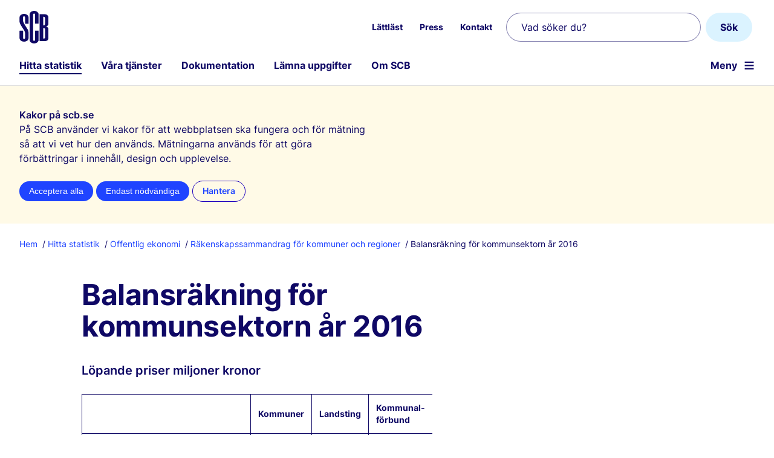

--- FILE ---
content_type: text/html; charset=utf-8
request_url: https://www.scb.se/hitta-statistik/statistik-efter-amne/offentlig-ekonomi/finanser-for-den-kommunala-sektorn/rakenskapssammandrag-for-kommuner-och-regioner/pong/tabell-och-diagram/kommun--och-landstingssektorn-2016/balansrakning-for-kommunsektorn-ar-2016/
body_size: 6369
content:



<!DOCTYPE html>
<html lang="sv" xmlns="http://www.w3.org/1999/xhtml" xml:lang="sv">

<head>
        




     
        <title>Balansr&#xE4;kning f&#xF6;r kommunsektorn &#xE5;r 2016</title>
    <meta http-equiv="Content-Type" content="text/html; charset=utf-8" />
    <meta name="viewport" content="width=device-width, initial-scale=1">
    <meta name="Language" content="sv" />
    <meta name="description" content="L&#xF6;pande priser miljoner kronor" />
    <meta name="priority" content="0.5" />
    <meta name="ROBOTS" content="INDEX,FOLLOW" />
    <meta name="referrer" content="no-referrer" />
    <meta name="format-detection" content="telephone=no" />
<meta http-equiv="Content-Security-Policy" content="default-src 'self';base-uri 'self';script-src 'self' 'sha256-qHiY7D5cDxjsKxRms6VShqh2yAR9FnxPajigvEBbgcY=' https://matomo.scb.analys.cloud;style-src 'self' 'unsafe-inline';img-src 'self' data:;connect-src https://matomo.scb.analys.cloud 'self'">    <link rel="preload" href="/fonts/Inter-Regular.woff2" as="font" type="font/woff2" crossorigin />
    <link rel="preload" href="/fonts/Inter-Semibold.woff2" as="font" type="font/woff2" crossorigin />
    <link rel="preload" href="/fonts/Inter-Bold.woff2" as="font" type="font/woff2" crossorigin />
    <link rel="preload" href="/js/v-79604/scb.js" as="script" type="text/javascript" crossorigin />
    <link rel="preconnect" href="https://matomo.scb.analys.cloud" />
        <meta property="og:site_name" content="Statistikmyndigheten SCB" />
    <meta property="og:title" content="Balansr&#xE4;kning f&#xF6;r kommunsektorn &#xE5;r 2016" />
    <meta property="og:description" content="L&#xF6;pande priser miljoner kronor" />
    <meta property="og:url" content="https://www.scb.se/hitta-statistik/statistik-efter-amne/offentlig-ekonomi/finanser-for-den-kommunala-sektorn/rakenskapssammandrag-for-kommuner-och-regioner/pong/tabell-och-diagram/kommun--och-landstingssektorn-2016/balansrakning-for-kommunsektorn-ar-2016/" />
    <meta name="pageid" content="83886" />
    <meta name="pagetype" content="Tabeller och diagram" />
    <meta property="og:category" content="" />
        <meta property="og:image" content="~/Assets/Styles/Images/scb-pa-platta.png" />
        <link rel="icon" type="image/png" sizes="192x192" href="/img/scb-icon-192.png">
    <link rel="manifest" href="/manifest.json" crossorigin="use-credentials">
    <meta name="scb-load-balance-environment" content="DW69">
        <link rel="canonical" href="https://www.scb.se/hitta-statistik/statistik-efter-amne/offentlig-ekonomi/finanser-for-den-kommunala-sektorn/rakenskapssammandrag-for-kommuner-och-regioner/pong/tabell-och-diagram/kommun--och-landstingssektorn-2016/balansrakning-for-kommunsektorn-ar-2016/" />
    <link rel="stylesheet" href="/css/fonts.css?v=79604" />
    <link rel="stylesheet" href="/css/v-79604/dist/shared.min.css?v=79604" />
    <link rel="alternate" type="application/rss+xml" title="Statistiknyheter RSS" href="/feed/statistiknyheter" />
<link rel='stylesheet' href='/css/dist/modules/columns.css?v=v-79604'/>

    
    <link rel="stylesheet" href="/css/v-79604/dist/pagetype/tabellochdiagrampage.min.css?v=79604" />




</head>
<body id="body" class=' no-js'>
    <script>(l => l.remove('no-js') + l.add('js'))(document.body.classList)</script>
    
    
    

    

<header id="header">
    <!-- Länk till sidans huvudinnehåll -->
    <a href="#mainContentArea" id="mainContentAreaLink" class="button mediumbutton button-link">Till inneh&#xE5;ll p&#xE5; sidan</a>
    <div class="centered-container">
        <a id="scb-logotype" href="/" title="Statistikmyndigheten SCB, till startsidan">
            <img src="/img/scb-logo.svg" alt="" width="48" height="54" />
        </a>


            <nav id="secondary-navigation" class="is-not-displayed-tablet" aria-label="Snabbl&#xE4;nkar">
                <ul role="menubar">
                            <li role="presentation" class='menu-item is-inactive'>
                            </li>
                            <li role="presentation" class='menu-item'>
                                    <a role="menuitem" href="/om-scb/lattlast/">L&#xE4;ttl&#xE4;st</a>
                            </li>
                            <li role="presentation" class='menu-item'>
                                    <a role="menuitem" href="/om-scb/nyheter-och-press/">Press</a>
                            </li>
                            <li role="presentation" class='menu-item'>
                                    <a role="menuitem" href="/om-scb/kontakta-oss/">Kontakt</a>
                            </li>
                </ul>
            </nav>
            <form action="/hitta-statistik/sok/" role="search" class="search-box is-not-displayed-tablet row">
                <div class="search-box-field">
                    <input class="search-field" name="query" type="search" placeholder="Vad s&#xF6;ker du?" aria-label="Vad s&#xF6;ker du?"/>
                    <input id="searchLanguage" name="lang" type="hidden" value="sv"/>
                </div>
                <button class="button search-box-button" type="submit" value="S&#xF6;k" aria-label="S&#xF6;k">S&#xF6;k</button>
            </form>
            <nav id="primary-navigation" aria-label="Huvudmeny">
                <div id="desktop-menu">
                    <ul class="menu-level">
                            <li class="menu-item  is-current-section">
                                <a href="/hitta-statistik/">Hitta statistik</a>
                            </li>
                            <li class="menu-item ">
                                <a href="/vara-tjanster/">V&#xE5;ra tj&#xE4;nster</a>
                            </li>
                            <li class="menu-item ">
                                <a href="/dokumentation/">Dokumentation</a>
                            </li>
                            <li class="menu-item ">
                                <a href="/lamna-uppgifter/">L&#xE4;mna uppgifter</a>
                            </li>
                            <li class="menu-item ">
                                <a href="/om-scb/">Om SCB</a>
                            </li>

                        <li id="menu-buttons-mobile" class="">
                            <a id="button-mobile-toggle-search" class="button-mobile search" href="/hitta-statistik/sok/" data-module="mobile-search">S&#xF6;k</a>
                            <a id="button-mobile-toggle-menu" class="button-mobile menu " aria-label="&#xD6;ppna webbplatsnavigering" href="?menu=open" data-module="hamburger" aria-haspopup="true" aria-controls="primary-navigation">Meny</a>
                        </li>
                    </ul>
                </div>
            </nav>

    </div>
</header>    
    <div id="overlay"></div>
    <nav id="hamburger" class="collapsed" aria-label="Webbplatsnavigering"><ul class="collapsed"></ul></nav>

    
        
<section id="kakrutan" data-nosnippet role="dialog" aria-labelledby="krr">
    <div class="centered-container">
    <h1 class="h4" id="krr">Kakor p&#xE5; scb.se</h1>
    <p class="info">P&#xE5; SCB anv&#xE4;nder vi kakor f&#xF6;r att webbplatsen ska fungera och f&#xF6;r m&#xE4;tning s&#xE5; att vi vet hur den anv&#xE4;nds. M&#xE4;tningarna anv&#xE4;nds f&#xF6;r att g&#xF6;ra f&#xF6;rb&#xE4;ttringar i inneh&#xE5;ll, design och upplevelse.</p>
    <form action="/om-scb/om-scb.se-och-anvandningsvillkor/kakor-cookies/AcceptAll" method="post">
        <button class="button very smallbutton" name="val" value="allt">Acceptera alla</button>
        <button class="button very secondary smallbutton" name="val" value="inget">Endast n&#xF6;dv&#xE4;ndiga</button>
        <input type="hidden" name="camefrom" value="/hitta-statistik/statistik-efter-amne/offentlig-ekonomi/finanser-for-den-kommunala-sektorn/rakenskapssammandrag-for-kommuner-och-regioner/pong/tabell-och-diagram/kommun--och-landstingssektorn-2016/balansrakning-for-kommunsektorn-ar-2016/" />
        <a id="acceptSomeCookies" class="very smallbutton btn-secondary-medium" href="/om-scb/om-scb.se-och-anvandningsvillkor/kakor-cookies/?camefrom=/hitta-statistik/statistik-efter-amne/offentlig-ekonomi/finanser-for-den-kommunala-sektorn/rakenskapssammandrag-for-kommuner-och-regioner/pong/tabell-och-diagram/kommun--och-landstingssektorn-2016/balansrakning-for-kommunsektorn-ar-2016/">Hantera</a>
    </form>
    </div>
</section>
    <main id="mainContent">


        <div class="centered-container">

                    
    <ul id="breadcrumb">

        <li class="breadcrumb-item">
            <a href="/">Hem</a>
        </li>

            <li class="breadcrumb-item">
                <a href="/hitta-statistik/">Hitta statistik</a>
            </li>
            <li class="breadcrumb-item">
                <a href="/hitta-statistik/statistik-efter-amne/offentlig-ekonomi/">Offentlig ekonomi</a>
            </li>
            <li class="breadcrumb-item">
                <a href="/hitta-statistik/statistik-efter-amne/offentlig-ekonomi/finanser-for-den-kommunala-sektorn/rakenskapssammandrag-for-kommuner-och-regioner/">R&#xE4;kenskapssammandrag f&#xF6;r kommuner och regioner</a>
            </li>
        <li class="breadcrumb-item is-current-page">
            Balansr&#xE4;kning f&#xF6;r kommunsektorn &#xE5;r 2016
        </li>
    </ul>

            <div class="row">
                <div class='' id="pageContent">
                    <div id="mainContentArea" tabindex="-1"></div>
                    

 





    <div class="row">
        <article>
            <div class="columns seven">
                <h1 id='h1'>Balansr&#xE4;kning f&#xF6;r kommunsektorn &#xE5;r 2016</h1>


                <p class="ingress">L&#xF6;pande priser miljoner kronor</p>

                <div class="xhtmlText">
                    

<table class="defaulttable">
<thead>
<tr>
<th>&nbsp;</th>
<th><strong>Kommuner</strong></th>
<th><strong>Landsting</strong></th>
<th><strong>Kommunal-
förbund</strong></th>
</tr>
</thead>
<tbody>
<tr>
<td class="forspalt ">Anläggningstillgångar</td>
<td>689&nbsp;731</td>
<td>183&nbsp;540</td>
<td>10&nbsp;494</td>
</tr>
<tr>
<td class="forspalt ">Bidrag till statlig infrastruktur</td>
<td>2&nbsp;576</td>
<td>2&nbsp;443</td>
<td>..</td>
</tr>
<tr>
<td class="forspalt ">Omsättningstillgångar</td>
<td>224&nbsp;091</td>
<td>87&nbsp;542</td>
<td>7&nbsp;426</td>
</tr>
<tr>
<td class="forspalt bold ">TILLGÅNGAR</td>
<td class="bold">916&nbsp;399</td>
<td class="bold">273&nbsp;524</td>
<td class="bold">17&nbsp;920</td>
</tr>
<tr>
<td class="forspalt ">Eget kapital</td>
<td>421&nbsp;962</td>
<td>51&nbsp;907</td>
<td>2&nbsp;178</td>
</tr>
<tr>
<td class="forspalt ">Avsättningar</td>
<td>52&nbsp;808</td>
<td>97&nbsp;184</td>
<td>2&nbsp;763</td>
</tr>
<tr>
<td class="forspalt ">Långfristiga skulder</td>
<td>266&nbsp;681</td>
<td>59&nbsp;376</td>
<td>6&nbsp;469</td>
</tr>
<tr>
<td class="forspalt ">Kortfristiga skulder</td>
<td>174&nbsp;948</td>
<td>65&nbsp;059</td>
<td>6&nbsp;510</td>
</tr>
<tr>
<th class="boldtabtotal forspalt">SKULDER, AVSÄTTNINGAR OCH EGET KAPITAL</th>
<td class="boldtabtotal">916&nbsp;399</td>
<td class="boldtabtotal">273&nbsp;524</td>
<td class="boldtabtotal">17&nbsp;920</td>
</tr>
</tbody>
</table>

                </div>

<a id="Fotnoter"></a>                <div class="xhtmlText">
                    
<p>Källa: Räkenskapssammandraget SCB</p>
                </div>

                    <h2>Kommentarer</h2>
                    <div class="xhtmlText">
                        
<p>Redovisade värden inkluderar samtliga kommuner i Sverige.</p>
<p>Verksamheten inom Region Gotland har schablonfördelats mellan kommuner och landsting.</p>
                    </div>

                    <div class="box box-highlight margin-top-double">
                        <h2 class="h4">Mer om statistiken</h2>
                            <p>
                                <span class="text-dark-gray">K&#xE4;lldata</span><br />
                                <a href="/contentassets/9f7f92e46cd2417496b484b8609695a8/8.balansrakning-kommunsektorn-2016_17-08-31.xlsx">
Ladda ner som Excel                                </a>
                            </p>
                        <p>
                            <span class="text-dark-gray">K&#xE4;lla</span><br />
                            SCB
                        </p>

                        <p>
                            <span class="text-dark-gray">Senast uppdaterad</span><br />
                            2017-08-31
                        </p>
                                <p>
                                    <img class="sos-logotype-small" src="/img/SOS-icons/SOS_svart_Sv_3.svg" title="Tillhör sveriges officiella statistik" alt="Sveriges officiella statistik" /><br />
                                    <a href="https://www.scb.se/sos">Läs mer om Sveriges officiella statistik</a>
                                </p>
                    </div>
            </div>
        </article>
    </div>
    <div class="row mobile-display-block is-displayed-flex">
            
    <div class="box box-border columns six">

        <h2 class="h3">Har du fr&#xE5;gor om statistiken?</h2>

            <p class="h3 contact-block-sub-header">
                
            </p>


<div><div class="contact-block"><h2 class="h4">Statistikservice</h2>

<dl itemscope itemtype="http://schema.org/Person">

        <dt class="contact-block-term">Telefon</dt>
        <dd class="contact-block-description" itemprop="telephone"><a href="tel:010-479 50 00">010-479 50 00</a></dd>

        <dd class="contact-block-description">Vardagar: 9.00–16.00<br>Lunchstängt: 12.00–13.00</dd>



<ul>
        <li>
            <a href="https://www.scb.se/om-scb/kontakta-oss/statistikservice/fraga-oss/" title="Mejla Statistikservice">Mejla Statistikservice</a>
        </li>
</ul></dl>

</div><div class="contact-block"><h2 class="h4">SCB, Sektionen f&#xF6;r Offentlig ekonomi</h2>

<dl itemscope itemtype="http://schema.org/Person">
        <dt class="contact-block-term">Adress</dt>
        <dd class="contact-block-description" itemprop="address">SCB<br>701 89 Örebro</dd>



        <dt class="contact-block-term">E-post</dt>
        <dd class="contact-block-description" itemprop="email"><a href="mailto:offentlig.ekonomi@scb.se">offentlig.ekonomi@scb.se</a></dd>

</dl>

</div></div>            <p class="h3 contact-block-sub-header">
                
            </p>

    </div>


    </div>

                </div>
            </div>
        </div>

            
        <div class="share centered-container">
            <div class="share-wrapper clearfix">
                <span class="text-dark-gray share-label h5">Dela sidan:</span>
                <div class="share-icons">
                    <a href="mailto:?subject=Balansr&#xE4;kning f&#xF6;r kommunsektorn &#xE5;r 2016&amp;body=http%3A%2F%2Fwww.scb.se%2Fhitta-statistik%2Fstatistik-efter-amne%2Foffentlig-ekonomi%2Ffinanser-for-den-kommunala-sektorn%2Frakenskapssammandrag-for-kommuner-och-regioner%2Fpong%2Ftabell-och-diagram%2Fkommun--och-landstingssektorn-2016%2Fbalansrakning-for-kommunsektorn-ar-2016%2F"><svg width="24" height="24" viewBox="0 0 24 24" fill="none"><use xlink:href="/img/icons_social_media.svg#mail"></use></svg><span class="share-fallback-text">Dela denna sida via e-post</span></a>
                    <a href="http://www.facebook.com/share.php?u=http%3A%2F%2Fwww.scb.se%2Fhitta-statistik%2Fstatistik-efter-amne%2Foffentlig-ekonomi%2Ffinanser-for-den-kommunala-sektorn%2Frakenskapssammandrag-for-kommuner-och-regioner%2Fpong%2Ftabell-och-diagram%2Fkommun--och-landstingssektorn-2016%2Fbalansrakning-for-kommunsektorn-ar-2016%2F"> <svg width="24" height="24" viewBox="0 0 24 24"><use xlink:href="/img/icons_social_media.svg#facebook"></use></svg><span class="share-fallback-text">Dela denna sida via Facebook</span></a>
                    <a href="https://www.linkedin.com/sharing/share-offsite/?url=http%3A%2F%2Fwww.scb.se%2Fhitta-statistik%2Fstatistik-efter-amne%2Foffentlig-ekonomi%2Ffinanser-for-den-kommunala-sektorn%2Frakenskapssammandrag-for-kommuner-och-regioner%2Fpong%2Ftabell-och-diagram%2Fkommun--och-landstingssektorn-2016%2Fbalansrakning-for-kommunsektorn-ar-2016%2F"> <svg width="24" height="24" viewBox="0 0 24 24"><use xlink:href="/img/icons_social_media.svg#linkedin"></use></svg><span class="share-fallback-text">Dela denna sida via LinkedIn</span></a>
                </div>
            </div>
        </div>

    </main>



    
    <footer id="footer">
            <div class="centered-container">
    <div id="sitemap" class="row inverted footer-bottom">
            <div>
                <h2 class="h3">Aktuell statistik</h2>
                <ul>
                        <li><a href="/hitta-statistik/statistiknyheter/">Statistiknyheter</a></li>
                        <li><a href="/om-scb/nyheter-och-press/">Nyheter och press</a></li>
                        <li><a href="/hitta-statistik/publiceringskalendern/">Publiceringskalendern</a></li>
                </ul>
            </div>

            <div>
                <h2 class="h3">Hitta snabbt</h2>
                <ul>
                        <li><a href="/om-scb/kontakta-oss/">Kontakta oss</a></li>
                        <li><a href="/om-scb/jobba-hos-oss/">Jobba hos oss</a></li>
                        <li><a href="/om-scb/nyheter-och-press/">Presskontakt</a></li>
                        <li><a href="/hitta-statistik/rapporter/">Rapporter</a></li>
                </ul>
            </div>

            <div>
                <h2 class="h3">Om inneh&#xE5;llet</h2>
                <ul>
                        <li><a href="/om-scb/om-scb.se-och-anvandningsvillkor">Om webbplatsen</a></li>
                        <li><a href="/om-scb/om-scb.se-och-anvandningsvillkor/tillganglighetsredogorelse/">Tillg&#xE4;nglighetsredog&#xF6;relse</a></li>
                        <li><a href="/dokumentation/ordlista/">Ordlista</a></li>
                        <li><a href="/om-scb/om-scb.se-och-anvandningsvillkor/kakor-cookies/">Om kakor (cookies)</a></li>
                        <li><a href="/om-scb/personuppgifter/">Personuppgifter</a></li>
                </ul>
            </div>

            <div>
                <h2 class="h3">F&#xF6;lj SCB</h2>
                <ul>
                        <li><a href="/om-scb/nyheter-och-press/bevaka-nyheter/">Bevaka nyheter fr&#xE5;n SCB</a></li>
                        <li><a href="/om-scb/nyheter-och-press/bevaka-nyheter/sociala-medier/">SCB i sociala medier</a></li>
                </ul>
            </div>
    </div>
</div>
<div class="copyright inverted">
    <img class="footer_logo" src="/img/scb-logo.svg#inverted" alt="SCB Logotyp" width="40" height="48" />
    <div class="footer-vision">Statistikmyndigheten SCB f&#xF6;rser samh&#xE4;llet med statistik f&#xF6;r beslutsfattande, debatt och forskning.</div>
</div>
    </footer>

        
<script type="module" src="/js/v-79604/scb.js"></script>


<script type='module' src='/js/v-79604/modules/table.js'></script> 



    
    
        <script src='/js/v-4/tracking/matomo.js' async id="mtmo" data-key="9zXnh5Ss"></script>


</body>

</html>

--- FILE ---
content_type: text/css
request_url: https://www.scb.se/css/fonts.css?v=79604
body_size: 238
content:

/*@font-face {
    font-family: 'Roboto';
    src: url(/fonts/Roboto-Medium.woff2) format("woff2");
    font-weight: 500;
    font-style: normal;
}

@font-face {
    font-family: 'Roboto';
    src: url(/fonts/Roboto-Regular.woff2) format("woff2");
    font-weight: 400;
    font-style: normal;
    font-display: optional;
}

@font-face {
    font-family: 'Roboto';
    src: url(/fonts/Roboto-Regular.woff2) format("woff2");
    font-weight: normal;
    font-style: normal;
    font-display: optional;
}

@font-face {
    font-family: 'Roboto';
    src: url(/fonts/Roboto-Italic.woff2) format("woff2");
    font-weight: normal;
    font-style: italic;
}

@font-face {
    font-family: 'Roboto';
    src: url(/fonts/Roboto-Bold.woff2) format("woff2");
    font-weight: 700;
    font-style: normal;
}

@font-face {
    font-family: 'Roboto;';
    src: url(/fonts/Roboto-Bold.woff2) format("woff2");
    font-weight: bold;
    font-style: normal;
}

@font-face {
    font-family: 'PT Serif';
    src: url(/fonts/PT_Serif-Regular.woff2) format("woff2");
    font-weight: 400;
    font-style: normal;
}

@font-face {
    font-family: 'PT Serif';
    src: url(/fonts/PT_Serif-Regular.woff2) format("woff2");
    font-weight: normal;
    font-style: normal;
}

@font-face {
    font-family: 'PT Serif';
    src: url(/fonts/PT_Serif-Italic.woff2) format("woff2");
    font-weight: normal;
    font-style: italic;
}

@font-face {
    font-family: 'PT Serif';
    src: url(/fonts/PT_Serif-Bold.woff2) format("woff2");
    font-weight: 700;
    font-style: normal;
}
*/
@font-face {
    font-family: "Druk Text Web";
    src: url(/fonts/DrukText-Medium-Web.woff2) format("woff2");
    font-weight: 500;
    font-style: normal;
    font-stretch: normal;
    /*unicode-range: U+0000-0019, U+0040-ffff;*/
}

@font-face {
    font-family: "Druk Text Web";
    src: url(/fonts/druk-numbers.woff2) format("woff2");
    font-weight: 500;
    font-style: normal;
    font-stretch: normal;
    unicode-range: U+0020-003F;
}

@font-face {
    font-family: "FontAwesome";
    src: url(/fonts/fontawesome-webfont.woff2) format("woff2");
    font-weight: normal;
    font-style: normal;
}

@font-face {
    font-family: "Material icons";
    src: url(/fonts/material-icons.woff2) format("woff2");
    font-weight: normal;
    font-style: normal;
}
@font-face {
    font-family: 'Inter';
    src: url(/fonts/Inter-Regular.woff2) format("woff2");
    font-weight: normal;
    font-style: normal;
}
@font-face {
    font-family: 'Inter';
    src: url(/fonts/Inter-Semibold.woff2) format("woff2");
    font-weight: 600;
    font-style: normal;
}

@font-face {
    font-family: 'Inter';
    src: url(/fonts/Inter-Bold.woff2) format("woff2");
    font-weight: 700;
    font-style: normal;
}


--- FILE ---
content_type: text/css
request_url: https://www.scb.se/css/dist/modules/columns.css?v=v-79604
body_size: 486
content:
.columns.seven{width:100%}@media only screen and (min-width:768px){.columns{box-sizing:border-box;float:left;margin-left:2%;max-width:1440px;padding:0;width:100%}.columns:first-child{margin-left:0}.one.column,.one.columns{width:6.49999974%}.two.columns{width:14.9999994%}.three.columns{width:23.49999906%}.four.columns{width:31.99999872%}.five.columns{width:40.49999838%}.six.columns{width:48.99999804%}.seven.columns{width:57.4999977%}.eight.columns{width:65.99999736%}.nine.columns{width:74.49999702%}.ten.columns{width:82.99999668%}.eleven.columns{width:91.49999634%}.twelve.columns{margin-left:0;width:100%}.offset-by-one.columns{margin-left:10.5%}}.row.row--line-top{border-top:1px solid #949494;padding-top:36px}.row:after{clear:both;content:"";display:table}

--- FILE ---
content_type: text/css
request_url: https://www.scb.se/css/v-79604/dist/pagetype/tabellochdiagrampage.min.css?v=79604
body_size: 765
content:
body .share{border-top:1px solid #e2dfda;text-align:left}.share-wrapper{display:inline-block;float:none;margin:60px 0}.share-label{font-size:1.8rem;font-weight:700;line-height:2.6rem;margin-right:6px}.share-icons,.share-label{display:inline-block;line-height:1;vertical-align:middle}.share-fallback-text{clip:rect(0,0,0,0);border:0;height:1px;margin:-1px;overflow:hidden;padding:0;position:absolute;width:1px}.share-icons>a{margin-lefT:.5em;display:inline-block}@media (min-width:768px){.share-icon{margin-left:8px}.share-label{margin-right:6px}}.box{border:1px solid #979797;border-width:1px 0;margin:24px 0 48px;padding:24px 0}.box a{font-weight:500;line-height:2.6rem}.box ul{margin-top:12px}.box li{margin-bottom:9px}.box p{margin-bottom:12px}.box-highlight{background-color:#f9f8ef;border-radius:16px;padding:24px}.box-highlight,.box-highlight h1,.box-highlight h2,.box-highlight h3{font-family:Inter}.box-highlight h4{margin:0 0 1.2rem}.box.box-highlight{border-width:0;margin:0 0 24px}.box.box-highlight p:last-child{margin-bottom:0}.box h3,.box.box-highlight h4{margin:0 0 1.2rem}.box-info{background-color:#f8f7f6}.box.box-info{border-width:0;margin:0 0 24px;padding:24px}.box.box-info h2{margin:0 0 1.2rem}.box.box-info p{font-size:1.8rem;line-height:3rem;margin-bottom:24px}.box.box-info p:last-child{margin-bottom:0}.box-border{border:1px solid #e2dfda;padding:24px}.column:first-child,.columns:first-child{margin-left:0}.offset-by-two{margin-left:0!important}.column,.columns{margin-left:0;margin-top:0}.column .h4,.columns .h4{margin:0 0 1.2rem}.column.box,.columns.box{margin-bottom:24px}.box dd,.box dt{font-size:1.6rem!important;line-height:2.6rem;margin-left:0}dl{margin:0}.contact-block-description{margin-bottom:12px}.is-displayed-flex{display:block!important}@media only screen and (min-width:768px){.offset-by-two.column,.offset-by-two.columns{margin-left:19%!important}.is-displayed-flex{display:flex!important}.column,.columns{margin-left:2%}}.sos-logotype-small{height:26px}.sos-logotype-small-mb{margin-bottom:6px}.sos-logotype-link{border:0}@media screen and (min-width:768px){.sos-logotype-small{height:28px}}#pageContent{margin:0}#left-menu+#pageContent{margin-left:0;padding-left:0}@media only screen and (min-width:768px){#pageContent{margin:0 8.5%}#left-menu+#pageContent{margin:0 0 0 2%;padding-left:2%}}.box-border ul li a{font-weight:500}.box-border ul li:last-child{margin-bottom:0}.box.box-highlight p{font-size:1.6rem;line-height:2.6rem;margin-bottom:18px}.table-wrapper{margin-bottom:20px;overflow:hidden}@media only screen and (min-width:768px){.table-wrapper{overflow:unset}.box.box-highlight p{font-size:1.8rem;margin-bottom:24px}}

--- FILE ---
content_type: image/svg+xml
request_url: https://www.scb.se/img/SOS-icons/SOS_svart_Sv_3.svg
body_size: 10672
content:
<?xml version="1.0" encoding="utf-8"?>
<!-- Generator: Adobe Illustrator 26.0.1, SVG Export Plug-In . SVG Version: 6.00 Build 0)  -->
<svg version="1.1" id="Lager_1" xmlns="http://www.w3.org/2000/svg" xmlns:xlink="http://www.w3.org/1999/xlink" x="0px" y="0px"
	 viewBox="0 0 727.3 87.3" style="enable-background:new 0 0 727.3 87.3;" xml:space="preserve" fill="#0F0865">
<style type="text/css">
	.st0{clip-path:url(#SVGID_00000118375311472882578510000008414848687067442345_);}
	.st1{clip-path:url(#SVGID_00000138564698325205407360000002276421278379188096_);}
</style>
<g>
	<defs>
		<rect id="SVGID_1_" width="87.9" height="87.3"/>
	</defs>
	<clipPath id="SVGID_00000049194455212780167100000017351139687135426220_">
		<use xlink:href="#SVGID_1_"  style="overflow:visible;"/>
	</clipPath>
	<path style="clip-path:url(#SVGID_00000049194455212780167100000017351139687135426220_);" d="M51.9,47.4c-3.5-1.9-6.1-3-8.4-3.9
		c-2.6-1.1-4.8-2-8.1-4.1c-3.2-2-4.7-5.5-3.8-8.7c1.1-3.9,5.5-6.3,11.7-6.4c5.2-0.1,10.3,2,14,5.6l7.1-7.3
		C58.9,17,51.1,13.9,43.2,14c-5.6,0.1-10.3,1.4-14.1,4c-3.6,2.4-6.2,5.9-7.3,9.9C19.7,35.5,23,43.6,30,48c4,2.6,6.9,3.7,9.7,4.9
		c2.1,0.9,4.3,1.8,7.3,3.4c6,3.3,7.3,9.9,5.6,14.4c-1.8,4.6-6.3,6.9-12.5,6.6c-16.8-2-29.9-16.3-29.9-33.6c0-6.7,2-13,5.4-18.3
		c-0.5-4.8-0.4-11.5,2.7-17.4c-1.9,1.4-3.8,2.9-5.5,4.7C4.6,20.9,0,32,0,43.7s4.6,22.8,12.9,31.1c5.2,5.2,11.4,8.9,18.2,11
		c3.8,1,8,1.5,12.6,1.2c13.4-1,18-9.1,19.5-16.1l0,0l0,0c0.7-3.7,0.5-7.7-0.8-11.4C60.5,54.4,56.8,50.1,51.9,47.4"/>
</g>
<g>
	<defs>
		<rect id="SVGID_00000037663519358145686510000008852139513316315266_" width="87.9" height="87.3"/>
	</defs>
	<clipPath id="SVGID_00000178915587967540748200000001082786752601951668_">
		<use xlink:href="#SVGID_00000037663519358145686510000008852139513316315266_"  style="overflow:visible;"/>
	</clipPath>
	<path style="clip-path:url(#SVGID_00000178915587967540748200000001082786752601951668_);" d="M75.1,12.6C70.8,8.3,65.7,5,60.3,2.9
		c-6.2-2.3-14-3.5-22.9-1.5c-15.1,3.4-18,14.3-18.5,19.8C25.1,14.3,34,10,44,10c18.6,0,33.8,15.1,33.8,33.8c0,9.5-3.9,18-10.2,24.2
		c-0.4,4.5-1.5,10-3.7,15c4.1-2.1,7.9-4.8,11.2-8.1C83.4,66.6,88,55.6,88,43.8C87.9,32,83.4,20.9,75.1,12.6"/>
</g>
<path d="M48.5,32.9c-4.8-2.3-7.3-4.1-7.3-4.1s-4.5-0.2-4.5,4c0,3.5,4.4,4.1,15.2,8.8c14.3,6.3,15.4,20.1,15.4,20.1s3.5-14.2-8-22.8
	C55.8,36.5,55.4,36.1,48.5,32.9"/>
<path d="M47.8,70.1c2.3-3,0.8-6.3,0.8-6.3s-3,1.5-9.2,0c-7.6-2-10.1-5.5-10.1-5.5l-5.8,6.1c0,0,5.7,5.8,14,7.6
	C42.3,73,45.6,72.9,47.8,70.1"/>
<path d="M107.2,56.4c3.3,2.8,7.1,4.2,11.6,4.2c5.3-0.1,8-2,8.1-5.9c0-3.1-1.7-5-5.3-5.7c-1.6-0.2-3.5-0.5-5.4-0.8
	c-3.5-0.6-6.2-1.9-8-4c-1.9-2.1-2.8-4.8-2.8-7.8c0-3.7,1.2-6.7,3.6-8.9c2.3-2.2,5.6-3.4,9.8-3.4c5.1,0.1,9.5,1.6,13.3,4.4l-3.5,5.3
	c-3.1-2.1-6.4-3.2-10.1-3.3c-1.9,0-3.5,0.5-4.8,1.5s-2,2.6-2,4.6c0,1.2,0.5,2.3,1.4,3.3s2.4,1.7,4.4,2.1c1.1,0.2,2.7,0.4,4.6,0.7
	c3.8,0.5,6.7,2,8.5,4.3s2.7,4.9,2.7,7.9c-0.2,8.1-5,12.2-14.4,12.3c-6.1,0-11.3-1.9-15.6-5.8L107.2,56.4z"/>
<path d="M135.3,36.6h6.2l6.8,21.1h0.1l6.8-21.1h6.2l-10.7,30.1h-4.8L135.3,36.6z"/>
<path d="M169.4,53.9c0,2.4,0.7,4.3,2,5.5c1.3,1.3,2.9,1.9,4.9,1.9c2.4,0,4.5-1,6.4-2.9l4.2,3.7c-3,3.3-6.5,4.9-10.5,4.9
	c-1.5,0-3-0.2-4.5-0.7c-0.7-0.2-1.4-0.6-2.1-1c-0.7-0.4-1.4-0.8-2-1.4c-1.2-1.1-2.2-2.7-3-4.7c-0.8-1.9-1.3-4.4-1.3-7.5
	c0-3,0.4-5.4,1.1-7.4c0.7-2,1.7-3.6,2.8-4.7c1.2-1.2,2.5-2,3.9-2.5s2.8-0.8,4.2-0.8c3.3,0,6.1,1.2,8.4,3.4c2.3,2.3,3.5,5.4,3.6,9.3
	v5L169.4,53.9L169.4,53.9z M181.7,48.9c-0.1-2.3-0.7-4.1-1.8-5.3c-1.1-1.1-2.6-1.7-4.3-1.7c-1.8,0-3.2,0.6-4.3,1.7
	c-1.1,1.2-1.7,3-1.8,5.3H181.7z"/>
<path d="M193.8,36.6h5.8v3.2h0.1c1.9-2.4,4.5-3.6,7.6-3.6c2.3,0,4.4,0.8,6.1,2.3l-4.3,5.2c-1.2-1-2.5-1.5-3.8-1.5
	c-1.5,0-2.8,0.5-3.8,1.5c-1.2,1-1.8,2.6-1.9,4.8v18.1h-5.8L193.8,36.6L193.8,36.6z"/>
<path d="M216.3,24.4h5.8v6h-5.8V24.4z M216.3,36.6h5.8v30.1h-5.8V36.6z"/>
<path d="M246,63.5c-1.9,2.2-4.4,3.4-7.5,3.5c-1.9,0-3.5-0.5-4.7-1.2c-1.3-0.8-2.3-1.6-3-2.4c-0.8-1-1.3-2.2-1.7-3.6
	c-0.4-1.4-0.5-4.1-0.5-8.1s0.2-6.8,0.5-8.2s0.9-2.6,1.7-3.6c0.7-0.9,1.7-1.8,3-2.5s2.8-1.1,4.7-1.1c2.9,0,5.4,1.2,7.5,3.6v-3.2h5.8
	V66c-0.1,4.5-1.3,7.8-3.8,10s-5.4,3.3-8.9,3.3c-3.9-0.1-7.3-1.8-10.1-5l4.5-3.7c0.7,0.7,1.6,1.3,2.6,1.8c1,0.6,2,0.9,3.1,0.9
	c2,0,3.6-0.6,4.8-1.7c1.2-1.2,1.8-2.8,1.8-4.8v-3.3H246z M234.4,51.6c0,2.3,0.1,3.9,0.2,4.8c0.1,0.9,0.4,1.7,0.9,2.3
	c0.4,0.5,1,1,1.8,1.5s1.7,0.8,2.9,0.8s2.1-0.3,2.9-0.8c0.8-0.4,1.3-0.9,1.7-1.5c0.5-0.6,0.8-1.4,1-2.3c0.1-0.9,0.2-2.5,0.2-4.8
	s-0.1-4-0.2-4.9c-0.2-0.9-0.5-1.6-1-2.2c-0.4-0.5-1-1.1-1.7-1.6c-0.8-0.4-1.7-0.7-2.9-0.7c-1.1,0-2.1,0.3-2.9,0.7
	c-0.8,0.5-1.4,1.1-1.8,1.6c-0.5,0.6-0.8,1.3-0.9,2.2S234.4,49.3,234.4,51.6z"/>
<path d="M264,53.9c0,2.4,0.7,4.3,2,5.5c1.3,1.3,2.9,1.9,4.9,1.9c2.4,0,4.5-1,6.4-2.9l4.2,3.7c-3,3.3-6.5,4.9-10.5,4.9
	c-1.5,0-3-0.2-4.5-0.7c-0.7-0.2-1.4-0.6-2.1-1s-1.4-0.8-2-1.4c-1.2-1.1-2.2-2.7-3-4.7c-0.8-1.9-1.3-4.4-1.3-7.5c0-3,0.4-5.4,1.1-7.4
	s1.7-3.6,2.8-4.7c1.2-1.2,2.5-2,3.9-2.5s2.8-0.8,4.2-0.8c3.3,0,6.1,1.2,8.4,3.4c2.3,2.3,3.5,5.4,3.6,9.3v5L264,53.9L264,53.9z
	 M276.3,48.9c-0.1-2.3-0.7-4.1-1.8-5.3c-1.1-1.1-2.6-1.7-4.3-1.7c-1.8,0-3.2,0.6-4.3,1.7c-1.1,1.2-1.7,3-1.8,5.3H276.3z"/>
<path d="M289.4,57.4c2.4,2.6,5.5,3.9,9.2,3.9c1.7,0,3.1-0.3,4.1-1s1.6-1.6,1.6-2.8c0-1.1-0.3-1.8-1-2.3c-0.7-0.4-1.5-0.7-2.6-0.7
	l-5.2-0.5c-2.5-0.2-4.4-1.1-6-2.5s-2.4-3.4-2.4-6c0-3.1,1.1-5.4,3.2-7c2-1.5,4.6-2.3,7.7-2.3c1.3,0,2.6,0.1,3.6,0.3
	c1.1,0.2,2.1,0.5,3,0.8c1.8,0.8,3.4,1.8,4.8,3l-3.6,4.4c-1.1-0.8-2.3-1.5-3.6-2.1c-1.2-0.5-2.7-0.7-4.3-0.7c-1.8,0-3.1,0.3-3.9,1
	s-1.2,1.5-1.2,2.6c0,0.7,0.3,1.3,0.9,1.8c0.6,0.6,1.6,0.9,3,1.1l4.8,0.4c3,0.2,5.2,1.2,6.6,2.8c1.3,1.6,1.9,3.7,1.9,6.2
	c0,2.9-1.2,5.2-3.5,6.8c-2.2,1.6-5.1,2.5-8.6,2.5c-4.8,0-9-1.8-12.8-5.4L289.4,57.4z"/>
<path d="M328.2,51.6c0-3.2,0.3-5.6,0.8-7.3s1.3-3.1,2.4-4.2c0.8-1,1.9-1.9,3.4-2.7c1.4-0.7,3.2-1.1,5.5-1.2c2.3,0,4.2,0.4,5.6,1.2
	s2.5,1.7,3.3,2.7c1.2,1.1,2,2.5,2.5,4.2s0.7,4.1,0.7,7.3s-0.2,5.6-0.7,7.2c-0.5,1.7-1.3,3.1-2.5,4.3c-0.4,0.4-0.8,0.9-1.4,1.3
	c-0.5,0.5-1.1,0.9-1.9,1.2c-1.4,0.8-3.3,1.3-5.6,1.3c-2.2,0-4-0.5-5.5-1.3c-1.4-0.8-2.6-1.6-3.4-2.5c-1.1-1.2-1.9-2.7-2.4-4.3
	C328.5,57.1,328.2,54.7,328.2,51.6z M346.4,51.6c0-2.2-0.1-3.7-0.3-4.7c-0.2-0.9-0.6-1.8-1.2-2.5c-0.4-0.7-1.1-1.2-1.9-1.6
	c-0.8-0.4-1.7-0.6-2.8-0.6c-1,0-1.9,0.2-2.8,0.6c-0.8,0.4-1.5,0.9-2,1.6c-0.5,0.7-0.9,1.5-1.1,2.5s-0.3,2.5-0.3,4.6s0.1,3.6,0.3,4.6
	c0.2,1,0.6,1.9,1.1,2.6c0.5,0.6,1.2,1.1,2,1.5s1.8,0.6,2.8,0.6c1.1,0,2-0.2,2.8-0.6c0.8-0.4,1.5-1,1.9-1.5c0.6-0.8,1-1.6,1.2-2.6
	C346.3,55.2,346.4,53.7,346.4,51.6z"/>
<path d="M359.5,41.2h-3v-4.6h3v-4c0-2.9,0.8-5,2.3-6.3s3.4-1.9,5.6-1.9h3.8v5.7h-3.3c-1.8-0.1-2.6,0.8-2.5,2.5v4h5.9v4.6h-5.9v25.4
	h-5.8V41.2H359.5z"/>
<path d="M373.1,41.2h-3v-4.6h3v-4c0-2.9,0.8-5,2.3-6.3s3.4-1.9,5.6-1.9h3.8v5.7h-3.3c-1.8-0.1-2.6,0.8-2.5,2.5v4h5.9v4.6H379v25.4
	h-5.8V41.2H373.1z"/>
<path d="M388.8,24.4h5.8v6h-5.8V24.4z M388.8,36.6h5.8v30.1h-5.8V36.6z"/>
<path d="M423.1,61.8c-1.3,1.5-2.8,2.7-4.5,3.7s-3.7,1.5-6,1.5c-3.4,0-6.5-1.2-9-3.6c-2.7-2.4-4.1-6.3-4.1-11.7
	c0.1-5.5,1.5-9.4,4.1-11.9c2.6-2.4,5.6-3.6,9.1-3.6c2.3,0,4.3,0.5,6,1.4s3.2,2.2,4.5,3.8l-4.3,4c-1.5-2-3.5-3.1-5.9-3.2
	c-5-0.1-7.5,3.1-7.6,9.4c0.1,6.3,2.6,9.4,7.6,9.3c2.5,0,4.4-1.1,5.9-3.1L423.1,61.8z"/>
<path d="M427.9,24.4h5.8v6h-5.8V24.4z M427.9,36.6h5.8v30.1h-5.8V36.6z"/>
<path d="M446,53.9c0,2.4,0.7,4.3,2,5.5c1.3,1.3,2.9,1.9,4.9,1.9c2.4,0,4.5-1,6.4-2.9l4.2,3.7c-3,3.3-6.5,4.9-10.5,4.9
	c-1.5,0-3-0.2-4.5-0.7c-0.7-0.2-1.4-0.6-2.1-1s-1.4-0.8-2-1.4c-1.2-1.1-2.2-2.7-3-4.7c-0.8-1.9-1.3-4.4-1.3-7.5c0-3,0.4-5.4,1.1-7.4
	s1.7-3.6,2.8-4.7c1.2-1.2,2.5-2,3.9-2.5s2.8-0.8,4.2-0.8c3.3,0,6.1,1.2,8.4,3.4c2.3,2.3,3.5,5.4,3.6,9.3v5L446,53.9L446,53.9z
	 M458.3,48.9c-0.1-2.3-0.7-4.1-1.8-5.3c-1.1-1.1-2.6-1.7-4.3-1.7s-3.2,0.6-4.3,1.7c-1.1,1.2-1.7,3-1.8,5.3H458.3z"/>
<path d="M471,24.4h5.8v34.5c0,1.4,0.7,2.1,2.2,2.1h2v5.7h-2.6c-2.1,0-3.9-0.5-5.3-1.6c-1.5-1.1-2.2-3-2.2-5.6V24.4H471z"/>
<path d="M484.8,24.4h5.8v34.5c0,1.4,0.7,2.1,2.2,2.1h2v5.7h-2.6c-2.1,0-3.9-0.5-5.3-1.6c-1.5-1.1-2.2-3-2.2-5.6V24.4H484.8z"/>
<path d="M513.6,64L513.6,64c-0.6,1-1.5,1.8-2.6,2.3c-1.1,0.5-2.7,0.8-4.7,0.8c-3.3,0-5.8-0.9-7.5-2.7c-1.9-1.7-2.8-3.9-2.8-6.5
	c0-2.5,0.8-4.6,2.4-6.3s4-2.6,7.1-2.6h8.1v-3.2c0-2.7-2-3.9-6-3.9c-1.5,0-2.6,0.2-3.5,0.5c-0.9,0.4-1.6,1-2.1,1.9l-4.6-3.6
	c2.2-3,5.5-4.5,9.8-4.4c3.7,0,6.6,0.7,8.8,2.1c2.2,1.5,3.3,4.1,3.3,7.8v20.5h-5.8V64H513.6z M513.6,53.9h-7
	c-3.4,0.1-5.1,1.3-5.1,3.6c0,1,0.4,1.9,1.3,2.6c0.8,0.8,2.2,1.2,4.2,1.2c2.5,0,4.2-0.3,5.2-0.9c0.9-0.6,1.4-2.1,1.4-4.3V53.9z"/>
<path d="M542,57.4c2.4,2.6,5.5,3.9,9.2,3.9c1.7,0,3.1-0.3,4.1-1c1.1-0.7,1.6-1.6,1.6-2.8c0-1.1-0.3-1.8-1-2.3
	c-0.7-0.4-1.5-0.7-2.6-0.7l-5.2-0.5c-2.5-0.2-4.4-1.1-6-2.5s-2.4-3.4-2.4-6c0-3.1,1.1-5.4,3.2-7c2-1.5,4.6-2.3,7.7-2.3
	c1.3,0,2.6,0.1,3.6,0.3c1.1,0.2,2.1,0.5,3,0.8c1.8,0.8,3.4,1.8,4.8,3l-3.6,4.4c-1.1-0.8-2.3-1.5-3.6-2.1c-1.2-0.5-2.7-0.7-4.3-0.7
	c-1.8,0-3.1,0.3-3.9,1c-0.8,0.7-1.2,1.5-1.2,2.6c0,0.7,0.3,1.3,0.9,1.8c0.6,0.6,1.6,0.9,3,1.1l4.8,0.4c3,0.2,5.2,1.2,6.6,2.8
	c1.3,1.6,1.9,3.7,1.9,6.2c0,2.9-1.2,5.2-3.5,6.8c-2.2,1.6-5.1,2.5-8.6,2.5c-4.8,0-9-1.8-12.8-5.4L542,57.4z"/>
<path d="M569.4,27.4h5.8v9.2h4.3v4.6h-4.3v17.5c0,1.5,0.7,2.3,2.1,2.2h2.2v5.7h-3.1c-2.1,0-3.7-0.7-5-2c-1.3-1.3-2-3.1-2-5.4v-18
	h-2.9v-4.6h2.9V27.4z"/>
<path d="M600.4,64L600.4,64c-0.6,1-1.5,1.8-2.6,2.3s-2.7,0.8-4.7,0.8c-3.3,0-5.8-0.9-7.5-2.7c-1.9-1.7-2.8-3.9-2.8-6.5
	c0-2.5,0.8-4.6,2.4-6.3c1.6-1.7,4-2.6,7.1-2.6h8.1v-3.2c0-2.7-2-3.9-6-3.9c-1.5,0-2.6,0.2-3.5,0.5c-0.9,0.4-1.6,1-2.1,1.9l-4.6-3.6
	c2.2-3,5.5-4.5,9.8-4.4c3.7,0,6.6,0.7,8.8,2.1c2.2,1.5,3.3,4.1,3.3,7.8v20.5h-5.8L600.4,64L600.4,64z M600.4,53.9h-7
	c-3.4,0.1-5.1,1.3-5.1,3.6c0,1,0.4,1.9,1.3,2.6c0.8,0.8,2.2,1.2,4.2,1.2c2.5,0,4.2-0.3,5.2-0.9c0.9-0.6,1.4-2.1,1.4-4.3L600.4,53.9
	L600.4,53.9z"/>
<path d="M614.6,27.4h5.8v9.2h4.3v4.6h-4.3v17.5c0,1.5,0.7,2.3,2.1,2.2h2.2v5.7h-3.1c-2.1,0-3.7-0.7-5-2c-1.3-1.3-2-3.1-2-5.4v-18
	h-2.9v-4.6h2.9V27.4z"/>
<path d="M630.5,24.4h5.8v6h-5.8V24.4z M630.5,36.6h5.8v30.1h-5.8V36.6z"/>
<path d="M644.9,57.4c2.4,2.6,5.5,3.9,9.2,3.9c1.7,0,3.1-0.3,4.1-1c1.1-0.7,1.6-1.6,1.6-2.8c0-1.1-0.3-1.8-1-2.3
	c-0.7-0.4-1.5-0.7-2.6-0.7L651,54c-2.5-0.2-4.4-1.1-6-2.5s-2.4-3.4-2.4-6c0-3.1,1.1-5.4,3.2-7c2-1.5,4.6-2.3,7.7-2.3
	c1.3,0,2.6,0.1,3.6,0.3c1.1,0.2,2.1,0.5,3,0.8c1.8,0.8,3.4,1.8,4.8,3l-3.6,4.4c-1.1-0.8-2.3-1.5-3.6-2.1c-1.2-0.5-2.7-0.7-4.3-0.7
	c-1.8,0-3.1,0.3-3.9,1c-0.8,0.7-1.2,1.5-1.2,2.6c0,0.7,0.3,1.3,0.9,1.8c0.6,0.6,1.6,0.9,3,1.1l4.8,0.4c3,0.2,5.2,1.2,6.6,2.8
	c1.3,1.6,1.9,3.7,1.9,6.2c0,2.9-1.2,5.2-3.5,6.8c-2.2,1.6-5.1,2.5-8.6,2.5c-4.8,0-9-1.8-12.8-5.4L644.9,57.4z"/>
<path d="M672.4,27.4h5.8v9.2h4.3v4.6h-4.3v17.5c0,1.5,0.7,2.3,2.1,2.2h2.2v5.7h-3.1c-2.1,0-3.7-0.7-5-2c-1.3-1.3-2-3.1-2-5.4v-18
	h-2.9v-4.6h2.9V27.4z"/>
<path d="M688.2,24.4h5.8v6h-5.8V24.4z M688.2,36.6h5.8v30.1h-5.8V36.6z"/>
<path d="M701.8,24.4h5.8v26.3h0.1l11.2-14.1h7l-10,11.7l11.4,18.3H720l-7.7-14l-4.6,5.4v8.7h-5.8V24.4H701.8z"/>
</svg>


--- FILE ---
content_type: image/svg+xml
request_url: https://www.scb.se/img/icons_social_media.svg
body_size: 1871
content:
<svg width="24" height="24" viewBox="0 0 24 24" fill="none" xmlns="http://www.w3.org/2000/svg">
  <symbol id="facebook">
	  <path d="M12 2.0025C17.5228 2.0025 22 6.47966 22 12.0025C22 17.1152 18.1629 21.3312 13.2115 21.9293V15.0583L15.9167 15.0583L16.4779 12.0025H13.2115V10.9217C13.2115 10.1143 13.3699 9.55533 13.7332 9.1982C14.0966 8.84106 14.6649 8.68578 15.4848 8.68578C15.6923 8.68578 15.8833 8.68785 16.0527 8.69197C16.2992 8.69798 16.5002 8.70834 16.64 8.72306V5.9529C16.5841 5.93737 16.5181 5.92184 16.4442 5.90656C16.2767 5.87192 16.0685 5.83854 15.8447 5.80922C15.377 5.74795 14.8411 5.70442 14.4662 5.70442C12.952 5.70442 11.8077 6.02836 11.0089 6.69933C10.0449 7.5091 9.58424 8.82435 9.58424 10.6857V12.0025H7.52216V15.0583H9.58424V21.708C5.2286 20.6274 2 16.6923 2 12.0025C2 6.47966 6.47716 2.0025 12 2.0025Z" fill="#0F0865"/>
  </symbol>
  <symbol id="linkedin">
    <path fill-rule="evenodd" clip-rule="evenodd" d="M7.27547 21V8.85481H3.23863V21H7.27547ZM5.25703 7.19659C6.66476 7.19659 7.54096 6.26397 7.54096 5.09847C7.51472 3.90674 6.66476 3 5.28374 3C3.90286 3 3 3.90674 3 5.09847C3 6.26397 3.87601 7.19659 5.23072 7.19659H5.25703Z" fill="#0F0865"/>
    <path fill-rule="evenodd" clip-rule="evenodd" d="M9.50918 21H13.546V14.2176C13.546 13.8546 13.5722 13.492 13.6788 13.2325C13.9706 12.5073 14.6349 11.7562 15.75 11.7562C17.2108 11.7562 17.7951 12.8699 17.7951 14.5026V21H21.8316V14.0361C21.8316 10.3057 19.84 8.56981 17.1841 8.56981C15.0064 8.56981 14.0503 9.78706 13.5191 10.6162H13.5461V8.85481H9.50929C9.56227 9.99443 9.50918 21 9.50918 21Z" fill="#0F0865"/>
  </symbol>
	<symbol id="mail">
		<path d="M4 20.0025C3.45 20.0025 2.97917 19.8067 2.5875 19.415C2.19583 19.0233 2 18.5525 2 18.0025V6.0025C2 5.4525 2.19583 4.98167 2.5875 4.59C2.97917 4.19834 3.45 4.0025 4 4.0025H20C20.55 4.0025 21.0208 4.19834 21.4125 4.59C21.8042 4.98167 22 5.4525 22 6.0025V18.0025C22 18.5525 21.8042 19.0233 21.4125 19.415C21.0208 19.8067 20.55 20.0025 20 20.0025H4ZM12 13.0025L4 8.0025V18.0025H20V8.0025L12 13.0025ZM12 11.0025L20 6.0025H4L12 11.0025ZM4 8.0025V6.0025V18.0025V8.0025Z" fill="#0F0865"/>
	</symbol>
</svg>


--- FILE ---
content_type: text/javascript
request_url: https://www.scb.se/js/v-79604/modules/table.js
body_size: 170
content:
import $ from './external/jQuery.js';

var Table = (function (that) {
    // Get thead of every defaulttable and add position: sticky; and top: 0; in css
    "use strict";
    that.init = function () {

        $('table.defaulttable thead').css({
            position: 'sticky',
            top: 0,
            'z-index': 1,
            'background-color': 'white'
        });
    }

    return that;
}(Table || {}));

Table.init(); 


--- FILE ---
content_type: text/javascript
request_url: https://www.scb.se/js/v-79604/modules/external/jQuery.js
body_size: -174
content:
if (!window.jQuery) {
    await import('./jquery-3.6.0-min.js');
}

export default window.jQuery;